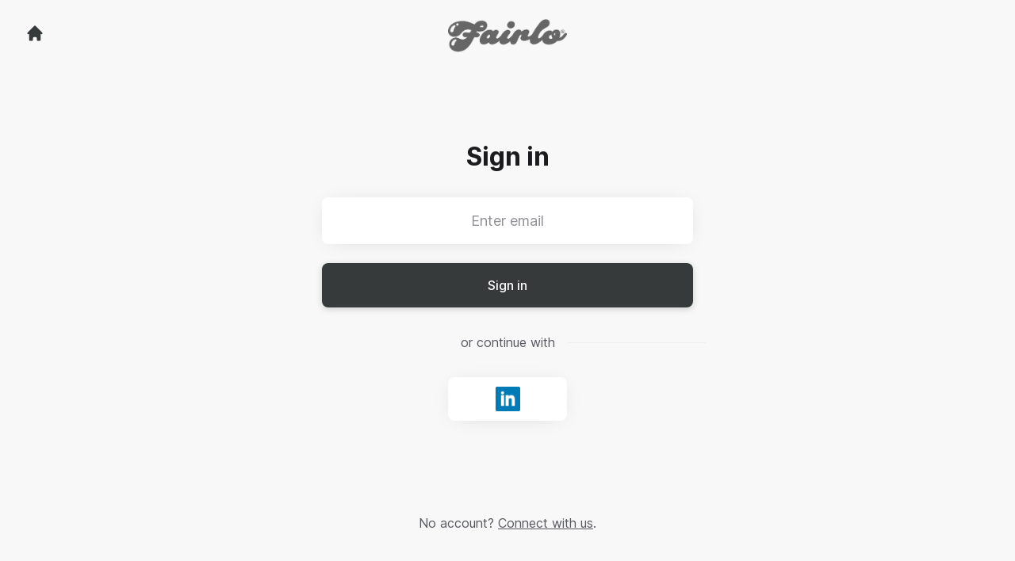

--- FILE ---
content_type: text/html; charset=utf-8
request_url: https://careers.fairlo.se/connect/login?return_to_url=%2Fconnect%2Fprofile%2Fsettings
body_size: 6900
content:
<!DOCTYPE html>

<html lang="en-GB" dir="ltr">
  <head>
    <script src="https://assets-aws.teamtailor-cdn.com/assets/packs/js/cookies-a135f52d0a68c93f4012.js" crossorigin="anonymous" data-turbo-track="reload" nonce="8a23daea118a4b12193718df933d514b" defer="defer" integrity="sha384-0sL6GTF8sTKsSFPNxAGm6429n1teKKhy573MDp74v/UIVHe/z//4JrnBZWLBIJZQ"></script>
<script src="https://assets-aws.teamtailor-cdn.com/assets/packs/js/601-7d3383e7a375dc1aaa1b.js" crossorigin="anonymous" data-turbo-track="reload" nonce="8a23daea118a4b12193718df933d514b" defer="defer" integrity="sha384-l5I801Pjg1EBg2KQZqeHOLGUzdhI7+PBvRsMqdEOUrzi+WANH250/E7d/ntAKPkC"></script>
<script src="https://assets-aws.teamtailor-cdn.com/assets/packs/js/8559-d931dd583b4bb79d0e2a.js" crossorigin="anonymous" data-turbo-track="reload" nonce="8a23daea118a4b12193718df933d514b" defer="defer" integrity="sha384-9pmZ0INZG4vdr7arMaCamElHv26NrYEKOvqhf9yjMS5zyzkA40w7ExDWqxGcv2vE"></script>
<script src="https://assets-aws.teamtailor-cdn.com/assets/packs/js/7107-2c8b0452b1096d40d889.js" crossorigin="anonymous" data-turbo-track="reload" nonce="8a23daea118a4b12193718df933d514b" defer="defer" integrity="sha384-F6jpFzRjsKwuSo3AQM4sFVxNTUvURcCz99PinP+Ioe6ku9FF/btyL6hHI9n3qsl9"></script>
<script src="https://assets-aws.teamtailor-cdn.com/assets/packs/js/7328-d401e606fb75606f5ed6.js" crossorigin="anonymous" data-turbo-track="reload" nonce="8a23daea118a4b12193718df933d514b" defer="defer" integrity="sha384-p0L2eTbL6W9KU9kp+a5ZiPFo/LooZDf3V5bViSUzLy1aNO65oNK3BhaQyGgC1Da/"></script>
<script src="https://assets-aws.teamtailor-cdn.com/assets/packs/js/1339-98b9d647dc9ed9402d95.js" crossorigin="anonymous" data-turbo-track="reload" nonce="8a23daea118a4b12193718df933d514b" defer="defer" integrity="sha384-vTOsRPgheA9U8tQEsXkJlIK8LzEQjVy5Q8mV3Q2+Rryze4pHjkGg2uMa/9rD1JYZ"></script>
<script src="https://assets-aws.teamtailor-cdn.com/assets/packs/js/connect-e54911af1673c0788881.js" crossorigin="anonymous" data-turbo-track="reload" nonce="8a23daea118a4b12193718df933d514b" defer="defer" integrity="sha384-VimihJF5f2DaqtlvNSqe6m6/mWLq9YfVwBITB6LKRzEQ4IwsKNvJUB2ASXKQfQtz"></script>
<script src="https://assets-aws.teamtailor-cdn.com/assets/packs/js/4254-c45eea0ea8a6e7fbe408.js" crossorigin="anonymous" data-turbo-track="reload" nonce="8a23daea118a4b12193718df933d514b" defer="defer" integrity="sha384-apFmoAEVdGUqGEoR1Nm41DSwOTXZzwghwLCdRgTnXOu0tfFK3Fa/hBBCV7G0v2h8"></script>
<script src="https://assets-aws.teamtailor-cdn.com/assets/packs/js/8454-e660b5c793efc07457dc.js" crossorigin="anonymous" data-turbo-track="reload" nonce="8a23daea118a4b12193718df933d514b" defer="defer" integrity="sha384-dGFXkTHDjzQntcGqSSnoJx1fghvXUfT/FblSy/fbsoR5GK/y4zwSXGBuC8kTUS0h"></script>
<script src="https://assets-aws.teamtailor-cdn.com/assets/packs/js/font-awesome-d93dcae92dfe0efb796e.js" crossorigin="anonymous" data-turbo-track="reload" nonce="8a23daea118a4b12193718df933d514b" defer="defer" integrity="sha384-sgVCsKWBVlfrJgIFsdlR2hm5bWFvxj4FMh2tADpdMYjjg08BCPEMHpJBGn7LdVlS"></script>
<script src="https://assets-aws.teamtailor-cdn.com/assets/packs/js/runtime-0fb8d46c14f8271b09fb.js" crossorigin="anonymous" data-turbo-track="reload" nonce="8a23daea118a4b12193718df933d514b" integrity="sha384-67fRhccyMiZp0YJDuGhzphI+aQcHlmT2ct4MF0mQSby/8SKoVft9T3OF2spXkLXV"></script>
<script src="https://assets-aws.teamtailor-cdn.com/assets/packs/js/5217-d722161248a86ef021eb.js" crossorigin="anonymous" data-turbo-track="reload" nonce="8a23daea118a4b12193718df933d514b" integrity="sha384-3uhEwc9uRPhLRiFZuyE1+fXG2cPfzR9U79Emaqi+mAfXU4IoMzhLyJlcm/7r1wQE"></script>
<script src="https://assets-aws.teamtailor-cdn.com/assets/packs/js/google-tag-manager-672e757ebfd51b27b116.js" crossorigin="anonymous" data-turbo-track="reload" nonce="8a23daea118a4b12193718df933d514b" integrity="sha384-zK5UsZvpmIooHdW107KWtdUaBxiK2LeYM7IOl81Sv1yYLWsTrUZxtJG1//cLnFu4"></script>

    <link rel="stylesheet" crossorigin="anonymous" href="https://assets-aws.teamtailor-cdn.com/assets/packs/css/connect-c60c2058.css" data-turbo-track="reload" integrity="sha384-Lwfg41+Adk4bKJtjCNyHn+EdJT2ZWZa2pXqJERg2d4la0Cr298haQDz5novsT0lc" />

    <script>
  (function(w,d,s,l,i){w[l]=w[l]||[];w[l].push({'gtm.start':
  new Date().getTime(),event:'gtm.js'});var f=d.getElementsByTagName(s)[0],
  j=d.createElement(s),dl=l!='dataLayer'?'&l='+l:'';j.async=true;j.src=
  'https://www.googletagmanager.com/gtm.js?id='+i+dl;f.parentNode.insertBefore(j,f);
  })(window,document,'script','dataLayer','GTM-K88B5SM');
</script>

    

    <meta name="viewport" content="width=device-width, initial-scale=1">
    <meta name="turbo-cache-control" content="no-cache">
    <meta name="turbo-prefetch" content="false">
    <meta name="sentry-dsn" content="">

    
    <link rel='icon' type='image/png' href='https://images.teamtailor-cdn.com/images/s3/teamtailor-production/favicon-v3/image_uploads/e955284d-ae8a-4cf6-8556-46b1b08695ec/original.png'><link rel='apple-touch-icon' href='https://images.teamtailor-cdn.com/images/s3/teamtailor-production/favicon_apple-v3/image_uploads/e955284d-ae8a-4cf6-8556-46b1b08695ec/original.png' sizes='180x180'>
    <meta name="description" content="Connect with Fairlo to stay up-to-date and receive notifications about new job openings" />
    

    <meta property="og:locale" content="en_GB" />
    <meta property="og:type" content="article" />
    <meta property="og:title" content="Connect - Fairlo" />
    <meta property="og:site_name" content="Fairlo" />
    <meta property="og:url" content="https://careers.fairlo.se/connect/login?return_to_url=%2Fconnect%2Fprofile%2Fsettings" />
    <meta property="og:description" content="Connect with Fairlo to stay up-to-date and receive notifications about new job openings" />
    <meta property="og:image" content="https://images.teamtailor-cdn.com/images/s3/teamtailor-production/gallery_picture-v6/image_uploads/bcdb8453-ea3d-4803-8626-d9377964b96d/original.jpeg" />
            <meta property="og:image:width" content="1600" />
            <meta property="og:image:height" content="900" />
    
    

    <title>
        Fairlo
        – Connect
    </title>

    <meta name="csrf-param" content="authenticity_token" />
<meta name="csrf-token" content="oG6I3SUR86qERpCDXZFhCsdMzM2GngWsIu-RlAjVD2xjoUCJYbwD-MmI2VEQVCkCa5VI-ptNLcamZVt3x6EXrQ" />
    

    <style media="all">
  :root {
    --company-primary-bg-color: 243, 224, 200;
    --company-secondary-bg-color: 200, 231, 214;
    --company-secondary-bg-light-5-color: 218, 239, 227;
    --company-secondary-bg-fallback-color: 200, 231, 214;
    --company-primary-text-color: 54, 58, 59;
    --company-primary-text-dark-5-color: 42, 45, 46;
    --company-primary-text-dark-10-color: 30, 32, 32;
    --company-primary-text-light-50-color: 181, 186, 187;
    --company-primary-text-light-77-color: 253, 253, 253;
    --company-secondary-text-color: 54, 58, 59;
    --company-secondary-text-light-5-color: 66, 71, 72;
    --company-secondary-text-light-15-color: 91, 97, 99;
    --company-link-color: 54, 58, 59;
    --company-link-color-on-white: 54, 58, 59;
    --company-color: 243, 224, 200;

    --company-button-text-color: 255, 255, 255;
    --company-button-bg-color: 54, 58, 59;

    --company-button-bg-light-5-color: 66, 71, 72;
    --company-button-bg-light-15-color: 91, 97, 99;

    --company-border-radius: 16px;

    --company-header-font-family: "Bellota";
    --company-header-font-weight: 400;
    --company-body-font-family: "Inter";
    --company-body-font-weight: 400;
  }
</style>

  <meta name="theme-color" content="#f3e0c8">



    
  </head>

  <body id="connect" class="bg-white text-gray-700 company-link-style--underline candidates login" data-controller="connect--height" data-block-scripts="true">
    

    
<noscript><iframe src="https://www.googletagmanager.com/ns.html?id=GTM-K88B5SM"
height="0" width="0" style="display:none;visibility:hidden"></iframe></noscript>


        <dialog data-controller="common--cookies--alert" data-common--cookies--alert-inside-iframe-value="false" data-common--cookies--alert-block-scripts-value="true" data-common--cookies--alert-takeover-modal-value="false" data-common--cookies--alert-show-cookie-widget-value="true" class="company-links fixed shadow-form w-auto items-center rounded p-4 bg-company-primary text-company-primary overflow-y-auto border-none max-h-[80vh] z-cookie-alert lg:gap-x-6 lg:max-h-[calc(100vh-40px)] flex-col inset-x-4 bottom-4 mb-0 mt-auto justify-between !translate-y-0 !top-0 lg:p-10 lg:flex-row lg:inset-x-[40px] lg:mb-6">

    <div class="w-full max-w-screen-xl overflow-y-auto">
      <h2 class="font-bold block text-md mb-2">This website uses cookies to ensure you get the best experience.</h2>

      <p class="mb-2">
        Fairlo and our selected partners use cookies and similar technologies (together “cookies”) that are necessary to present this website, and to ensure you get the best experience of it.

          If you consent to it, we will also use cookies for analytics and marketing purposes.
      </p>

      <p class="mb-2">See our <a class='company-link' href='https://careers.fairlo.se/cookie-policy'>Cookie Policy</a> to read more about the cookies we set.</p>

      <p>You can withdraw and manage your consent at any time, by clicking “Manage cookies” at the bottom of each website page.</p>
</div>
    <div
      class="
        flex flex-col items-center gap-[10px] mt-6 flex-shrink-0 mb-2 w-full
        md:flex-row md:w-auto lg:flex-col
      "
    >
      <button class="careersite-button w-full careersite-button--outlined" aria-label="Accept all cookies" data-action="click-&gt;common--cookies--alert#acceptAll">Accept all cookies</button>

        <button class="careersite-button w-full careersite-button--outlined" aria-label="Decline all non-necessary cookies" data-action="click-&gt;common--cookies--alert#disableAll">Decline all non-necessary cookies</button>

      <button class="careersite-button w-full careersite-button--outlined" aria-label="Cookie preferences" data-action="click-&gt;common--cookies--alert#openPreferences">Cookie preferences</button>
    </div>
</dialog>
      <dialog data-controller="common--cookies--preferences" data-common--cookies--preferences-checked-categories-value="[]" data-common--cookies--preferences-inside-iframe-value="false" data-action="open-cookie-preferences@window-&gt;common--cookies--preferences#open" class="company-links bg-company-primary text-company-primary shadow-form inset-x-4 mb-4 rounded max-w-screen-sm p-4 overflow-auto max-h-[80vh] z-cookie-alert backdrop:bg-[rgba(0,0,0,0.6)] sm:p-10 sm:mb-auto fixed top-2">
  <div class="mb-5 text-center;">
    <h1 class="font-bold mb-2 text-lg">Select which cookies you accept</h1>
    <p class="text-left mb-2">On this site, we always set cookies that are strictly necessary, meaning they are necessary for the site to function properly.</p>
    <p class="text-left mb-2">If you consent to it, we will also set other types of cookies. You can provide or withdraw your consent to the different types of cookies using the toggles below. You can change or withdraw your consent at any time, by clicking the link “Manage Cookies”, which is always available at the bottom of the site.</p>
    <p class="text-left">To learn more about what the different types of cookies do, how your data is used when they are set etc, see our <a href='https://careers.fairlo.se/cookie-policy' class='underline text-company-link'>Cookie Policy</a>.</p>
  </div>

  <div class="mb-10 text-sm leading-snug">
    <div class="flex mb-3 items-start sm:mb-5 cursor-default" data-preference-type="strictly_necessary">
  <div class="label-switch label-switch--disabled">
    <input type="checkbox" disabled="disabled" id="strictly_necessary" checked="checked" class="peer">

    <div class="checkbox peer-focus:ring-2 peer-focus:ring-blue-600"></div>
</div>
  <div class="ml-4 flex flex-col">
    <label class="font-semibold" for="strictly_necessary">Strictly necessary</label>

    <p>These cookies are necessary to make the site work properly, and are always set when you visit the site.</p>

      <span>
        <strong>Vendors</strong>
        <span>Teamtailor</span>
      </span>
</div></div>

    <div class="flex mb-3 items-start sm:mb-5" data-preference-type="analytics">
  <div class="label-switch">
    <input type="checkbox" id="analytics" class="peer" data-common--cookies--preferences-target="categoryInput" data-action="input-&gt;common--cookies--preferences#handleCategoryToggle">

    <div class="checkbox peer-focus:ring-2 peer-focus:ring-blue-600"></div>
</div>
  <div class="ml-4 flex flex-col">
    <label class="font-semibold cursor-pointer" for="analytics">Analytics</label>

    <p>These cookies collect information to help us understand how the site is being used.</p>

      <span>
        <strong>Vendors</strong>
        <span>Teamtailor</span>
      </span>
</div></div>

    

    <div class="flex mb-3 items-start sm:mb-5" data-preference-type="marketing">
  <div class="label-switch">
    <input type="checkbox" id="marketing" class="peer" data-common--cookies--preferences-target="categoryInput" data-action="input-&gt;common--cookies--preferences#handleCategoryToggle">

    <div class="checkbox peer-focus:ring-2 peer-focus:ring-blue-600"></div>
</div>
  <div class="ml-4 flex flex-col">
    <label class="font-semibold cursor-pointer" for="marketing">Marketing</label>

    <p>These cookies are used to make advertising messages more relevant to you. In some cases, they also deliver additional functions on the site.</p>

      <span>
        <strong>Vendors</strong>
        <span>Meta, Vimeo, Linkedin</span>
      </span>
</div></div>
  </div>

  <div class="flex flex-col items-center gap-6">
    <button class="careersite-button w-full careersite-button--outlined" data-action="click-&gt;common--cookies--preferences#handleAccept">Accept these cookies</button>

    <button class="careersite-button w-full careersite-button--outlined" data-action="click-&gt;common--cookies--preferences#handleDecline">Decline all non-necessary cookies</button>
  </div>
</dialog>

    <div
  class="
    flex justify-center h-full min-h-screen bg-gray-200 sm:h-screen
    sm:min-h-[700px]
  "
>
  <div class="flex flex-col items-center justify-between flex-grow w-full">
    <div class="flex items-center justify-between w-full px-4 my-6 sm:px-8">
    <div class="w-35">
      <a aria-label="Go to career site" class="inline-flex w-fit text-company-button-bg" data-test="home-button" href="/"><svg xmlns="http://www.w3.org/2000/svg" fill="currentColor" viewBox="0 0 20 20" class="w-6 h-6  currentColor" aria-hidden="true">
    <path d="M10.707 2.293a1 1 0 00-1.414 0l-7 7a1 1 0 001.414 1.414L4 10.414V17a1 1 0 001 1h2a1 1 0 001-1v-2a1 1 0 011-1h2a1 1 0 011 1v2a1 1 0 001 1h2a1 1 0 001-1v-6.586l.293.293a1 1 0 001.414-1.414l-7-7z" />
</svg></a>
    </div>

    <a aria-label="Go to career site" data-test="company-logo" href="/"><img class="max-w-[150px] max-h-70 !text-company-button-bg" alt="Fairlo company logo" src="https://images.teamtailor-cdn.com/images/s3/teamtailor-production/logotype-v3/image_uploads/6a31e31a-85d1-4042-a57a-3c9fbaac41a5/original.png" /></a>


    <span class="w-35"></span>
</div>


    <div class="flex flex-col overflow-hidden max-w-500 w-full p-4 pb-8 relative">
      <form class="w-full" data-controller="connect--form" data-remote="true" novalidate="novalidate" action="/connect/login" accept-charset="UTF-8" method="post"><input type="hidden" name="authenticity_token" value="1EGkyAm7WXInsTWkfUwxPFIJXceGrngSYXE_0O1pztNFJJCSIhKx6azxFH0n7aATZVgNGLaJCLv7Zu8-JK2IzQ" autocomplete="off" />
          <input type="hidden" name="return_to_url" id="return_to_url" value="/connect/profile/settings" autocomplete="off" />

        <h1 class="mb-8 text-3xl font-bold leading-tight text-center">
          Sign in
        </h1>

        
<div class="w-full group" id="id_34176360">
  <input class="rounded border-gray-300 w-full appearance-none disabled:cursor-not-allowed disabled:opacity-75 placeholder:text-gray-400 aria-[invalid=true]:focus-visible:outline-red-600 focus:border-transparent focus:ring-0 focus-visible:outline-gray-800 dark:focus-visible:outline-gray-200 focus-visible:outline-offset-[-4px] bg-white bg-action-medium px-8 py-4 text-center text-md shadow-form" type="email" aria-label="Enter email" placeholder="Enter email" aria-required="true" aria-invalid="false" name="candidate[email]" id="candidate_email" />



</div>

        <button name="button" type="submit" class="button button--fat button--company focus-visible:outline-gray-800 relative w-full mt-6" data-connect--form-target="submit">
          <span class="opacity-100 transition transition-opacity text-company-button" data-connect--form-target="submitText">
            Sign in
</span>
          <span class="absolute inset-0 flex items-center justify-center opacity-0 transition transition-opacity" data-connect--form-target="submitLoader">
            <svg xmlns="http://www.w3.org/2000/svg" fill="currentColor" viewBox="0 0 24 24" class="w-6 h-6 animate-spin currentColor" aria-hidden="true">
    <path d="M12 0c-6.627 0-12 5.373-12 12s5.373 12 12 12 12-5.373 12-12-5.373-12-12-12zm8 12c0 4.418-3.582 8-8 8s-8-3.582-8-8 3.582-8 8-8 8 3.582 8 8zm-19 0c0-6.065 4.935-11 11-11v2c-4.962 0-9 4.038-9 9 0 2.481 1.009 4.731 2.639 6.361l-1.414 1.414.015.014c-2-1.994-3.24-4.749-3.24-7.789z" />
</svg>
</span></button></form>
      <p class="my-8 text-center lined-background">
        <span class="text-gray-600 lined-background__text">
          or continue with
        </span>
      </p>

      <div class="flex justify-center -mx-2">
  <div class="hidden"><form class="button_to" method="post" action="/connect/login"><button type="submit">connect</button><input type="hidden" name="authenticity_token" value="_qrRFz3SaiVApzRt22WqWmmSuhofD1hXwOMMD3Z0MsRvz-VNFnuCvsvnFbSBxDt1XsPqxS8oKP5a9Nzhv7B02g" autocomplete="off" /></form></div>

      <form class="w-full mx-2" method="post" action="//tt.teamtailor.com/auth/linkedin?company=fairlo&amp;connect=1&amp;login=1"><button class="button button--white button--icon max-w-[150px] mx-auto" type="submit">
        <span class="sr-only">Sign in with LinkedIn</span>

        <span class="flex items-center justify-center w-full h-full px-4 py-3">
          <img class="w-auto h-full" alt="" src="https://assets-aws.teamtailor-cdn.com/assets/connect/social/linkedin-7a0a2cfba6b49b976fd1eb137c9c73a483ca02e09439e51f73f07dd4c272bccf.png" />
        </span>
</button><input type="hidden" name="authenticity_token" value="xpW8GFOnkaiA5mm2TWMKzhE-CuwD5UiOpPwDEBylQ25akfJPLAc0cZI3xIYd0ySR_XlLfEvyCAu99fkOfBf_zA" autocomplete="off" /></form></div>

</div>
    <p class="my-6 mt-0 text-gray-600 sm:my-12 sm:mt-3">
      No account?
      <a class="underline" href="/connect">Connect with us</a>.
    </p>
  </div>
</div>



    <script nonce="8a23daea118a4b12193718df933d514b">
  function trackPageView(url) {
    var searchParams = new URLSearchParams(window.location.search);
    var utmSource = searchParams.get('utm_source');
    window.referrer = window.referrer || utmSource || document.referrer
    var payload = {
      ed: 'T6AvQzjAImy8aNQ/JQakthODuLJ8Ebqr0460EyRQCtPC4qY85FtctIlqfqUjoPmn3jNQV7BwRwKY7IGJlRsGpJ7QjlFSEovNoSZt948n79a5D7h/VMWWJiKi8mLChxOn09U9YHJsgEXxMqGILPAjbJTFli5DO+YMtQS9KZYK6PljuqlamtO37MP823zU68+xYMPgk+T+WK3XJOvkR+hEFJgpOhoR4PTABa+W28wZEcuinClhG3mKyVevNYOr3KSBsF+g0HCR+Q==--h5AoQQAWXb+cyqTI--8YUuVDBjwPRPGWNDPbovug==',
      visitor_uuid: window.visitor_uuid,
      referrer: window.referrer,
      data: {
        ua: navigator.userAgent,
      },
      url: url,
    };

    var xmlhttp = new XMLHttpRequest();
    xmlhttp.open('POST', '/pageview', true);
    xmlhttp.setRequestHeader('Content-Type', 'application/json;charset=UTF-8');
    xmlhttp.withCredentials = true;
    xmlhttp.addEventListener('readystatechange', function () {
      if (xmlhttp.readyState === XMLHttpRequest.DONE) {
        const status = xmlhttp.status;
        if (status === 0 || (status >= 200 && status < 400)) {
          window.visitor_uuid = xmlhttp.responseText;
        }
      }
    })

    xmlhttp.send(JSON.stringify(payload));
  }

  window.trackPageView = trackPageView;

  if (!window.analyticsPageviewCallback) {
    window.analyticsPageviewCallback = true;
    window.addEventListener('turbo:load', function(data){
      window.trackPageView();
    });
  }
</script>

    <script type="text/plain" data-cookie-type="marketing" nonce="8a23daea118a4b12193718df933d514b">
    !function(f,b,e,v,n,t,s){if(f.fbq)return;n=f.fbq=function(){n.callMethod?
    n.callMethod.apply(n,arguments):n.queue.push(arguments)};if(!f._fbq)f._fbq=n;
    n.push=n;n.loaded=!0;n.version='2.0';n.queue=[];t=b.createElement(e);t.async=!0;
    t.src=v;s=b.getElementsByTagName(e)[0];s.parentNode.insertBefore(t,s)}(window,
    document,'script','//connect.facebook.net/en_US/fbevents.js');

    fbq('init', '184120356047987');
    fbq('track', 'PageView');
    
    </script><noscript><img height="1" width="1" style="display:none" alt="facebook tracking"
        src="https://www.facebook.com/tr?id=184120356047987&ev=PageView&noscript=1"
        /></noscript>


    <turbo-frame id="story_modal"></turbo-frame>
</body></html>


--- FILE ---
content_type: application/javascript
request_url: https://assets-aws.teamtailor-cdn.com/assets/packs/js/font-awesome-d93dcae92dfe0efb796e.js
body_size: 639
content:
"use strict";(self.webpackChunkteamtailor=self.webpackChunkteamtailor||[]).push([[6026],{"./app/javascript/packs/font-awesome.js":(e,s,o)=>{var a=o("./node_modules/@fortawesome/fontawesome-svg-core/index.mjs"),m=o("./node_modules/@fortawesome/pro-light-svg-icons/index.mjs"),r=o("./node_modules/@fortawesome/pro-solid-svg-icons/index.mjs"),n=o("./node_modules/@fortawesome/pro-regular-svg-icons/index.mjs"),t=o("./node_modules/@fortawesome/free-regular-svg-icons/index.mjs"),d=o("./node_modules/@fortawesome/free-brands-svg-icons/index.mjs");a.Yv.add(n.l8N,n.ElQ,d.Dg6,d.Vz1,d.QV6,d.IAJ,d.arX,d.kUS,d.Oc$,d.AIX,d.HQ1,d.eMj,d.o5,d.Uzf,d.NLt,d.B4m,m.dzk,m.HKD,m.Qpm,m.Jyw,n.Wzs,n.XkK,n.KTq,n.MNJ,n.Zsp,n.A82,n.e68,n.SGM,n.Ju_,n.QRE,n.mEO,n.qtl,n.APe,n.bnw,n.lEd,n.YEm,n.a$,n.sAM,n.rk5,n.zxS,n.vaG,n.y_8,n.A4h,n.BH7,n.qcK,n.adM,n.muz,n.jAr,n.gKm,n.cU$,n.ltm,t.e5w,n.isI,n.hX0,n.QLR,n.O_q,n.uZo,n.sAw,n.yy,n.swh,n.sjs,n.JAe,n.gdJ,n.Jyw,n.UUN,r.mCl,r.tdl,r.GF6,r.lEd,r.zxS,r.u4D,r.e68,r.SGM,r.Jt$,r.Wzs,r.XkK,r.Ke8,r.QRE,r.mEO,r.ZPt,r.gr3,r.y_8,r.oZK,r.Cyq,r.CQO,r.wic,r.agC,r.gKm,r.Pcr,r.KIu,r.A54,r.XRN,r.WMI,r.G1Y,r.hpd,r.ijD,r.QLR,r.R1H,r.z1G,r.yy,r.yLS,r.X46,r.n2W,r.eFC,r.VnB,r._vf,r.BwJ,r.BH7,r.oE6,r.MjD),a.$W.autoA11y=!0,a.$W.keepOriginalSource=!1,a.$W.mutateApproach="sync",a.$W.showMissingIcons=!1,a.tT.watch()}},e=>{e.O(0,[7107,4254,8454],()=>{return s="./app/javascript/packs/font-awesome.js",e(e.s=s);var s});e.O()}]);
//# sourceMappingURL=font-awesome-d93dcae92dfe0efb796e.js.map

--- FILE ---
content_type: application/javascript
request_url: https://assets-aws.teamtailor-cdn.com/assets/packs/js/google-tag-manager-672e757ebfd51b27b116.js
body_size: 1258
content:
"use strict";(self.webpackChunkteamtailor=self.webpackChunkteamtailor||[]).push([[2391],{"./app/javascript/packs/google-tag-manager.js":(e,t,a)=>{var o=a("./app/javascript/utils/cookies.js");(0,a("./app/javascript/utils/gtm.js").T)((0,o.oE)(),"default")},"./app/javascript/utils/cookies.js":(e,t,a)=>{a.d(t,{MR:()=>j,RZ:()=>m,ch:()=>g,ni:()=>p,oE:()=>f,pu:()=>r,vJ:()=>l});var o=a("./node_modules/js-cookie/dist/js.cookie.mjs"),i=a("./node_modules/lodash-es/difference.js"),n=a("./app/javascript/utils/gtm.js"),s=a("./app/javascript/utils/script-tags.js");const r=["analytics","marketing","preferences"],c="_ttCookiePermissions",d=["_tt_session"],u=["_ttAnalytics","referrer","ti"];function p(e){j(r,e)}function l(e){j([],e)}function f(){return o.A.get(c)?.split(",")||[]}function g(e){return f().find(t=>t===e)}function m(){return void 0!==o.A.get(c)}function j(e,t){const a=(0,i.A)(f(),e).length>0;if((0,n.T)(e),a){Object.keys(o.A.get()).filter(e=>![...d,c].includes(e)).forEach(e=>{u.includes(e)?o.A.remove(e):o.A.remove(e,{domain:window.location.hostname})})}fetch("/cookie-policy/accept",{method:"POST",credentials:"include",headers:{"Content-Type":"application/json;charset=UTF-8"},body:JSON.stringify({cookie_policy:{visitor_uuid:window.visitor_uuid,referrer:window.referrer,categories:e.join(","),same_site:t?"None":void 0}})}).then(()=>{(0,s.U)(),a?window.location.reload():document.dispatchEvent(new Event("teamtailor:cookies-changed"))})}},"./app/javascript/utils/gtm.js":(e,t,a)=>{a.d(t,{T:()=>s});const o={analytics:"analytics_storage",marketing:"ad_storage",preferences:"personalization_storage"},i=["ad_personalization","ad_user_data"],n={analytics_storage:"denied",ad_storage:"denied",personalization_storage:"denied",ad_personalization:"denied",ad_user_data:"denied"};function s(e,t="update"){let a={...n};e.forEach(e=>{a[o[e]]="granted"}),i.forEach(e=>{a[e]=a.ad_storage}),function(){window.dataLayer=window.dataLayer||[],window.dataLayer.push(arguments)}("consent",t,a),window.dataLayer.push({event:"cookie_consent_updated"})}},"./app/javascript/utils/script-tags.js":(e,t,a)=>{a.d(t,{U:()=>n});var o=a("./node_modules/lodash-es/difference.js"),i=a("./app/javascript/utils/cookies.js");function n(){const e="true"===document.body.dataset.blockScripts?(0,i.oE)():i.pu;e.forEach(function(e){!function(e){(function(e){let t="script[data-cookie-type='"+e+"'][type='text/plain']";document.querySelectorAll(t).forEach(e=>{let t=e.cloneNode(!0);t.setAttribute("type","text/javascript"),e.parentNode.insertBefore(t,e),e.remove()})})(e),function(e){let t="iframe[data-cookie-type='"+e+"']";document.querySelectorAll(t).forEach(e=>{let t=e.getAttribute("data-src");t&&e.setAttribute("src",t)})}(e);let t=new CustomEvent("cookies-enabled");document.dispatchEvent(t)}(e),c(s(e),!0),c(r(e),!1)});(0,o.A)(i.pu,e).forEach(function(e){c(s(e),!1),c(r(e),!0)})}function s(e){return'[data-cookie-block="'+e+'"]'}function r(e){return'[data-cookies-required="'+e+'"]'}function c(e,t){document.querySelectorAll(e).forEach(function(e){e.style.display=t?"":"none"})}}},e=>{e.O(0,[5217],()=>{return t="./app/javascript/packs/google-tag-manager.js",e(e.s=t);var t});e.O()}]);
//# sourceMappingURL=google-tag-manager-672e757ebfd51b27b116.js.map

--- FILE ---
content_type: text/javascript; charset=utf-8
request_url: https://api.getdrip.com/client/track?url=https%3A%2F%2Fcareers.fairlo.se%2Fconnect%2Flogin%3Freturn_to_url%3D%252Fconnect%252Fprofile%252Fsettings&visitor_uuid=884ec9d9ed6443cc8c4cbbea3f1abcc7&_action=Visited%20a%20page&source=drip&drip_account_id=4623624&callback=Drip_845144857
body_size: -167
content:
Drip_845144857({ success: true, visitor_uuid: "884ec9d9ed6443cc8c4cbbea3f1abcc7", anonymous: true });

--- FILE ---
content_type: application/javascript
request_url: https://assets-aws.teamtailor-cdn.com/assets/packs/js/connect-e54911af1673c0788881.js
body_size: 381
content:
(self.webpackChunkteamtailor=self.webpackChunkteamtailor||[]).push([[5371],{"./app/javascript/packs/connect.js":(e,t,s)=>{"use strict";s("./node_modules/@hotwired/turbo-rails/app/javascript/turbo/index.js");var r=s("./app/javascript/utils/common.js");s("./app/javascript/utils/polyfills.js"),s("./app/javascript/controllers/index.js");const a=(0,r.lk)("sentry-dsn");a&&Promise.all([s.e(1549).then(s.bind(s,"./node_modules/@sentry/browser/esm/index.js")),s.e(1211).then(s.bind(s,"./node_modules/@sentry/tracing/esm/index.js"))]).then(([{init:e},{Integrations:t}])=>{e({dsn:a,integrations:[new t.BrowserTracing],tracesSampleRate:1,whitelistUrls:[/teamtailor\.com/]})})},"./app/javascript/utils/polyfills.js":()=>{String.prototype.replaceAll||(String.prototype.replaceAll=function(e,t){return"[object regexp]"===Object.prototype.toString.call(e).toLowerCase()?this.replace(e,t):this.replace(new RegExp(e,"g"),t)})}},e=>{e.O(0,[601,8559,5217,7107,7328,1339],()=>{return t="./app/javascript/packs/connect.js",e(e.s=t);var t});e.O()}]);
//# sourceMappingURL=connect-e54911af1673c0788881.js.map

--- FILE ---
content_type: text/javascript; charset=utf-8
request_url: https://api.getdrip.com/client/track?url=https%3A%2F%2Fcareers.fairlo.se%2Fconnect%2Flogin%3Freturn_to_url%3D%252Fconnect%252Fprofile%252Fsettings&visitor_uuid=884ec9d9ed6443cc8c4cbbea3f1abcc7&_action=Started%20a%20new%20session&source=drip&drip_account_id=4623624&callback=Drip_615267083
body_size: -168
content:
Drip_615267083({ success: true, visitor_uuid: "884ec9d9ed6443cc8c4cbbea3f1abcc7", anonymous: true });

--- FILE ---
content_type: text/javascript; charset=utf-8
request_url: https://api.getdrip.com/client/events/visit?drip_account_id=4623624&referrer=&url=https%3A%2F%2Fcareers.fairlo.se%2Fconnect%2Flogin%3Freturn_to_url%3D%252Fconnect%252Fprofile%252Fsettings&domain=careers.fairlo.se&time_zone=UTC&enable_third_party_cookies=f&callback=Drip_142784394
body_size: -183
content:
Drip_142784394({ success: true, visitor_uuid: "884ec9d9ed6443cc8c4cbbea3f1abcc7" });